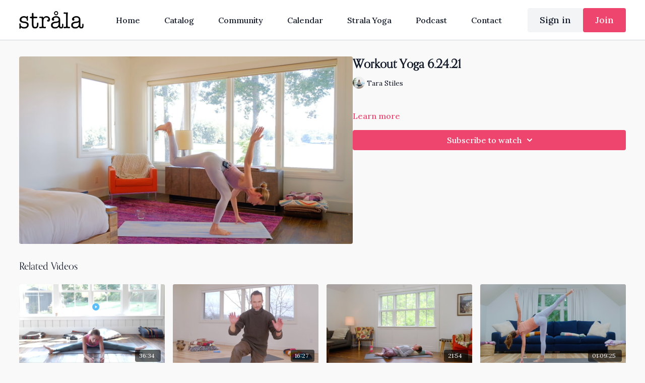

--- FILE ---
content_type: text/vnd.turbo-stream.html; charset=utf-8
request_url: https://stralahome.com/programs/workout-yoga-with-tara-thursday-june-24-2021-2pm-est-42457-171d64.turbo_stream?playlist_position=sidebar&preview=false
body_size: -237
content:
<turbo-stream action="update" target="program_show"><template>
  <turbo-frame id="program_player">
      <turbo-frame id="program_content" src="/programs/workout-yoga-with-tara-thursday-june-24-2021-2pm-est-42457-171d64/program_content?playlist_position=sidebar&amp;preview=false">
</turbo-frame></turbo-frame></template></turbo-stream>

--- FILE ---
content_type: text/html; charset=utf-8
request_url: https://stralahome.com/programs/workout-yoga-with-tara-thursday-june-24-2021-2pm-est-42457-171d64/related
body_size: 11654
content:
<turbo-frame id="program_related" target="_top">

    <div class="container " data-area="program-related-videos">
      <div class="cbt-related mt-8  pb-16">
        <div class="cbt-related-title text-xl font-medium">Related Videos</div>
          <div class="mt-5 grid grid-cols-1 sm:grid-cols-2 md:grid-cols-3 lg:grid-cols-4 xl:grid-cols-4 gap-x-4 gap-y-6">
              <div data-area="related-video-item" class="">
                <swiper-slide
  data-card="video_696667"
  data-custom="content-card"
  class="self-start hotwired"
>

  <a class="card-image-container" data-turbo="true" data-turbo-prefetch="false" data-turbo-action="advance" data-turbo-frame="_top" onclick="window.CatalogAnalytics(&#39;clickContentItem&#39;, &#39;video&#39;, &#39;696667&#39;, &#39;Related Videos&#39;); window.CatalogAnalytics(&#39;clickRelatedVideo&#39;, &#39;696667&#39;, &#39;1&#39;, &#39;program_page&#39;)" href="/programs/de-stress-yoga-with-tara-tuesday-october-6-2020-2pm-est-731541-d461b6">
    <div class="image-container relative" data-test="catalog-card">
  <div class="relative image-content">
    <div aria-hidden="true" style="padding-bottom: 56%;"></div>
    <img loading="lazy" alt="De-Stress Yoga with Tara, Tuesday October 6, 2020" decoding="async"
         src="https://alpha.uscreencdn.com/images/programs/696667/horizontal/12194_2Fcatalog_image_2F731541_2FfPmFyi6PR2e3YictvBBI_Screen_20Shot_202020-10-06_20at_202.50.17_20PM.png?auto=webp&width=350"
         srcset="https://alpha.uscreencdn.com/images/programs/696667/horizontal/12194_2Fcatalog_image_2F731541_2FfPmFyi6PR2e3YictvBBI_Screen_20Shot_202020-10-06_20at_202.50.17_20PM.png?auto=webp&width=350 350w,
            https://alpha.uscreencdn.com/images/programs/696667/horizontal/12194_2Fcatalog_image_2F731541_2FfPmFyi6PR2e3YictvBBI_Screen_20Shot_202020-10-06_20at_202.50.17_20PM.png?auto=webp&width=700 2x,
            https://alpha.uscreencdn.com/images/programs/696667/horizontal/12194_2Fcatalog_image_2F731541_2FfPmFyi6PR2e3YictvBBI_Screen_20Shot_202020-10-06_20at_202.50.17_20PM.png?auto=webp&width=1050 3x"
         class="card-image b-image absolute object-cover h-full top-0 left-0" style="opacity: 1;">
  </div>
    <div class="badge flex justify-center items-center text-white content-card-badge z-0">
      <span class="badge-item">36:34</span>
      <svg xmlns="http://www.w3.org/2000/svg" width="13" height="9" viewBox="0 0 13 9" fill="none" class="badge-item content-watched-icon" data-test="content-watched-icon">
  <path fill-rule="evenodd" clip-rule="evenodd" d="M4.99995 7.15142L12.0757 0.0756836L12.9242 0.924212L4.99995 8.84848L0.575684 4.42421L1.42421 3.57568L4.99995 7.15142Z" fill="currentColor"></path>
</svg>

    </div>

</div>
<div class="content-watched-overlay"></div>

</a>  <a class="card-title" data-turbo="true" data-turbo-prefetch="false" data-turbo-action="advance" data-turbo-frame="_top" title="De-Stress Yoga with Tara, Tuesday October 6, 2020" aria-label="De-Stress Yoga with Tara, Tuesday October 6, 2020" onclick="window.CatalogAnalytics(&#39;clickContentItem&#39;, &#39;video&#39;, &#39;696667&#39;, &#39;Related Videos&#39;); window.CatalogAnalytics(&#39;clickRelatedVideo&#39;, &#39;696667&#39;, &#39;1&#39;, &#39;program_page&#39;)" href="/programs/de-stress-yoga-with-tara-tuesday-october-6-2020-2pm-est-731541-d461b6">
    <span class="line-clamp-2">
      De-Stress Yoga with Tara, Tuesday October 6, 2020
    </span>
</a></swiper-slide>


              </div>
              <div data-area="related-video-item" class="">
                <swiper-slide
  data-card="video_3962742"
  data-custom="content-card"
  class="self-start hotwired"
    data-author-title-0="Mike Taylor" data-author-permalink-0="author-yvUMSol1diA"
>

  <a class="card-image-container" data-turbo="true" data-turbo-prefetch="false" data-turbo-action="advance" data-turbo-frame="_top" onclick="window.CatalogAnalytics(&#39;clickContentItem&#39;, &#39;video&#39;, &#39;3962742&#39;, &#39;Related Videos&#39;); window.CatalogAnalytics(&#39;clickRelatedVideo&#39;, &#39;3962742&#39;, &#39;2&#39;, &#39;program_page&#39;)" href="/programs/15-minute-qigong-mobility-practice-12-30-25">
    <div class="image-container relative" data-test="catalog-card">
  <div class="relative image-content">
    <div aria-hidden="true" style="padding-bottom: 56%;"></div>
    <img loading="lazy" alt="15 Minute Qigong Mobility Practice - 30 December 2025" decoding="async"
         src="https://alpha.uscreencdn.com/images/programs/3962742/horizontal/5b8eb5f7-6d92-4c88-8605-70e74e856d18.png?auto=webp&width=350"
         srcset="https://alpha.uscreencdn.com/images/programs/3962742/horizontal/5b8eb5f7-6d92-4c88-8605-70e74e856d18.png?auto=webp&width=350 350w,
            https://alpha.uscreencdn.com/images/programs/3962742/horizontal/5b8eb5f7-6d92-4c88-8605-70e74e856d18.png?auto=webp&width=700 2x,
            https://alpha.uscreencdn.com/images/programs/3962742/horizontal/5b8eb5f7-6d92-4c88-8605-70e74e856d18.png?auto=webp&width=1050 3x"
         class="card-image b-image absolute object-cover h-full top-0 left-0" style="opacity: 1;">
  </div>
    <div class="badge flex justify-center items-center text-white content-card-badge z-0">
      <span class="badge-item">16:27</span>
      <svg xmlns="http://www.w3.org/2000/svg" width="13" height="9" viewBox="0 0 13 9" fill="none" class="badge-item content-watched-icon" data-test="content-watched-icon">
  <path fill-rule="evenodd" clip-rule="evenodd" d="M4.99995 7.15142L12.0757 0.0756836L12.9242 0.924212L4.99995 8.84848L0.575684 4.42421L1.42421 3.57568L4.99995 7.15142Z" fill="currentColor"></path>
</svg>

    </div>

</div>
<div class="content-watched-overlay"></div>

</a>  <a class="card-title" data-turbo="true" data-turbo-prefetch="false" data-turbo-action="advance" data-turbo-frame="_top" title="15 Minute Qigong Mobility Practice - 30 December 2025" aria-label="15 Minute Qigong Mobility Practice - 30 December 2025" onclick="window.CatalogAnalytics(&#39;clickContentItem&#39;, &#39;video&#39;, &#39;3962742&#39;, &#39;Related Videos&#39;); window.CatalogAnalytics(&#39;clickRelatedVideo&#39;, &#39;3962742&#39;, &#39;2&#39;, &#39;program_page&#39;)" href="/programs/15-minute-qigong-mobility-practice-12-30-25">
    <span class="line-clamp-2">
      15 Minute Qigong Mobility Practice - 30 December 2025
    </span>
</a></swiper-slide>


              </div>
              <div data-area="related-video-item" class="">
                <swiper-slide
  data-card="video_3610017"
  data-custom="content-card"
  class="self-start hotwired"
    data-author-title-0="Tara Stiles" data-author-permalink-0="author-AP2kHXuXE-E"
>

  <a class="card-image-container" data-turbo="true" data-turbo-prefetch="false" data-turbo-action="advance" data-turbo-frame="_top" onclick="window.CatalogAnalytics(&#39;clickContentItem&#39;, &#39;video&#39;, &#39;3610017&#39;, &#39;Related Videos&#39;); window.CatalogAnalytics(&#39;clickRelatedVideo&#39;, &#39;3610017&#39;, &#39;3&#39;, &#39;program_page&#39;)" href="/programs/51125">
    <div class="image-container relative" data-test="catalog-card">
  <div class="relative image-content">
    <div aria-hidden="true" style="padding-bottom: 56%;"></div>
    <img loading="lazy" alt="20 Minute Meditation to Invite the Feelings You Want In - 11 May 2025" decoding="async"
         src="https://alpha.uscreencdn.com/images/programs/3610017/horizontal/c3ba8d93-4dd3-49fa-bcc5-0432b289ffb1.png?auto=webp&width=350"
         srcset="https://alpha.uscreencdn.com/images/programs/3610017/horizontal/c3ba8d93-4dd3-49fa-bcc5-0432b289ffb1.png?auto=webp&width=350 350w,
            https://alpha.uscreencdn.com/images/programs/3610017/horizontal/c3ba8d93-4dd3-49fa-bcc5-0432b289ffb1.png?auto=webp&width=700 2x,
            https://alpha.uscreencdn.com/images/programs/3610017/horizontal/c3ba8d93-4dd3-49fa-bcc5-0432b289ffb1.png?auto=webp&width=1050 3x"
         class="card-image b-image absolute object-cover h-full top-0 left-0" style="opacity: 1;">
  </div>
    <div class="badge flex justify-center items-center text-white content-card-badge z-0">
      <span class="badge-item">21:54</span>
      <svg xmlns="http://www.w3.org/2000/svg" width="13" height="9" viewBox="0 0 13 9" fill="none" class="badge-item content-watched-icon" data-test="content-watched-icon">
  <path fill-rule="evenodd" clip-rule="evenodd" d="M4.99995 7.15142L12.0757 0.0756836L12.9242 0.924212L4.99995 8.84848L0.575684 4.42421L1.42421 3.57568L4.99995 7.15142Z" fill="currentColor"></path>
</svg>

    </div>

</div>
<div class="content-watched-overlay"></div>

</a>  <a class="card-title" data-turbo="true" data-turbo-prefetch="false" data-turbo-action="advance" data-turbo-frame="_top" title="20 Minute Meditation to Invite the Feelings You Want In - 11 May 2025" aria-label="20 Minute Meditation to Invite the Feelings You Want In - 11 May 2025" onclick="window.CatalogAnalytics(&#39;clickContentItem&#39;, &#39;video&#39;, &#39;3610017&#39;, &#39;Related Videos&#39;); window.CatalogAnalytics(&#39;clickRelatedVideo&#39;, &#39;3610017&#39;, &#39;3&#39;, &#39;program_page&#39;)" href="/programs/51125">
    <span class="line-clamp-2">
      20 Minute Meditation to Invite the Feelings You Want In - 11 May 2025
    </span>
</a></swiper-slide>


              </div>
              <div data-area="related-video-item" class="">
                <swiper-slide
  data-card="video_1837377"
  data-custom="content-card"
  class="self-start hotwired"
    data-author-title-0="Tara Stiles" data-author-permalink-0="author-AP2kHXuXE-E"
>

  <a class="card-image-container" data-turbo="true" data-turbo-prefetch="false" data-turbo-action="advance" data-turbo-frame="_top" onclick="window.CatalogAnalytics(&#39;clickContentItem&#39;, &#39;video&#39;, &#39;1837377&#39;, &#39;Related Videos&#39;); window.CatalogAnalytics(&#39;clickRelatedVideo&#39;, &#39;1837377&#39;, &#39;4&#39;, &#39;program_page&#39;)" href="/programs/82022-95dcbf">
    <div class="image-container relative" data-test="catalog-card">
  <div class="relative image-content">
    <div aria-hidden="true" style="padding-bottom: 56%;"></div>
    <img loading="lazy" alt="1 Hour Strong Yoga + After-Class Q&amp;A 8.20.22" decoding="async"
         src="https://alpha.uscreencdn.com/images/programs/1837377/horizontal/Screen_Shot_2022-08-20_at_8.12.35_AM.1661002504.png?auto=webp&width=350"
         srcset="https://alpha.uscreencdn.com/images/programs/1837377/horizontal/Screen_Shot_2022-08-20_at_8.12.35_AM.1661002504.png?auto=webp&width=350 350w,
            https://alpha.uscreencdn.com/images/programs/1837377/horizontal/Screen_Shot_2022-08-20_at_8.12.35_AM.1661002504.png?auto=webp&width=700 2x,
            https://alpha.uscreencdn.com/images/programs/1837377/horizontal/Screen_Shot_2022-08-20_at_8.12.35_AM.1661002504.png?auto=webp&width=1050 3x"
         class="card-image b-image absolute object-cover h-full top-0 left-0" style="opacity: 1;">
  </div>
    <div class="badge flex justify-center items-center text-white content-card-badge z-0">
      <span class="badge-item">01:09:25</span>
      <svg xmlns="http://www.w3.org/2000/svg" width="13" height="9" viewBox="0 0 13 9" fill="none" class="badge-item content-watched-icon" data-test="content-watched-icon">
  <path fill-rule="evenodd" clip-rule="evenodd" d="M4.99995 7.15142L12.0757 0.0756836L12.9242 0.924212L4.99995 8.84848L0.575684 4.42421L1.42421 3.57568L4.99995 7.15142Z" fill="currentColor"></path>
</svg>

    </div>

</div>
<div class="content-watched-overlay"></div>

</a>  <a class="card-title" data-turbo="true" data-turbo-prefetch="false" data-turbo-action="advance" data-turbo-frame="_top" title="1 Hour Strong Yoga + After-Class Q&amp;A 8.20.22" aria-label="1 Hour Strong Yoga + After-Class Q&amp;A 8.20.22" onclick="window.CatalogAnalytics(&#39;clickContentItem&#39;, &#39;video&#39;, &#39;1837377&#39;, &#39;Related Videos&#39;); window.CatalogAnalytics(&#39;clickRelatedVideo&#39;, &#39;1837377&#39;, &#39;4&#39;, &#39;program_page&#39;)" href="/programs/82022-95dcbf">
    <span class="line-clamp-2">
      1 Hour Strong Yoga + After-Class Q&amp;A 8.20.22
    </span>
</a></swiper-slide>


              </div>
          </div>
        </div>
      </div>
    </div>
</turbo-frame>